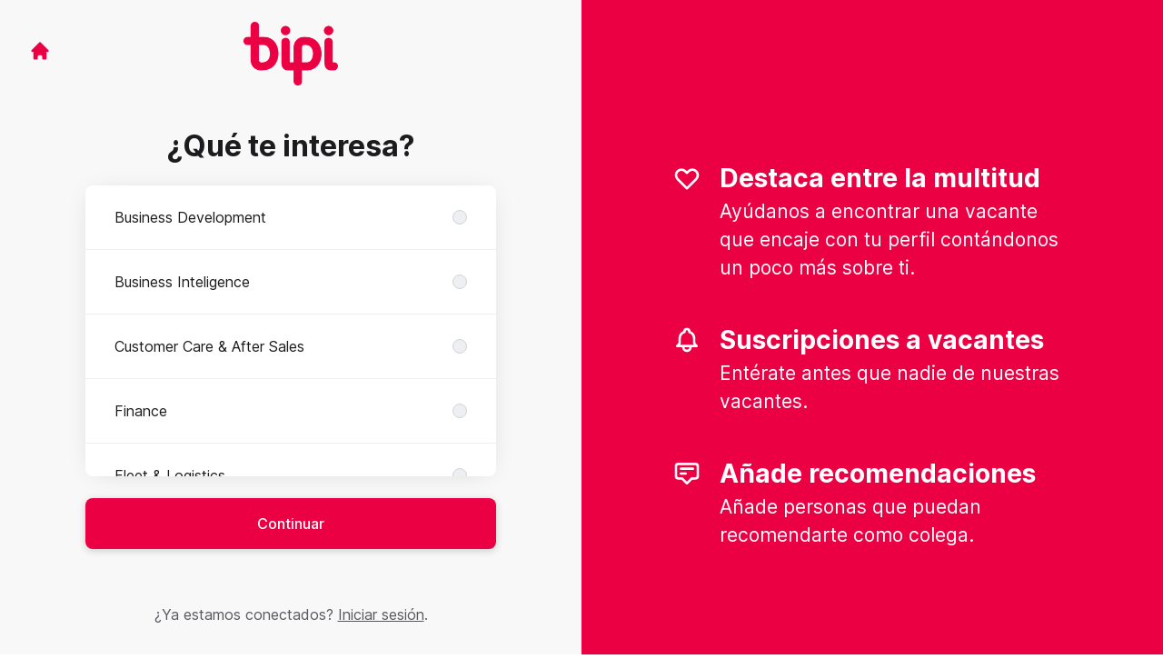

--- FILE ---
content_type: text/html; charset=utf-8
request_url: https://empleos.bipicar.com/connect?department=people
body_size: 9857
content:
<!DOCTYPE html>

<html lang="es" dir="ltr">
  <head>
    <script src="https://assets-aws.teamtailor-cdn.com/assets/packs/js/runtime-0e892dac948fe901eb65.js" crossorigin="anonymous" data-turbo-track="reload" nonce="4b092d3bb552ebe527fd3b3c04a056cb" defer="defer" integrity="sha384-8N+lfc8L8KY56khZR3OcDsthSNMfwvbCLositGOWkZSNALCHp+O4e286Y0/w5nfw"></script>
<script src="https://assets-aws.teamtailor-cdn.com/assets/packs/js/5217-d722161248a86ef021eb.js" crossorigin="anonymous" data-turbo-track="reload" nonce="4b092d3bb552ebe527fd3b3c04a056cb" defer="defer" integrity="sha384-3uhEwc9uRPhLRiFZuyE1+fXG2cPfzR9U79Emaqi+mAfXU4IoMzhLyJlcm/7r1wQE"></script>
<script src="https://assets-aws.teamtailor-cdn.com/assets/packs/js/cookies-a135f52d0a68c93f4012.js" crossorigin="anonymous" data-turbo-track="reload" nonce="4b092d3bb552ebe527fd3b3c04a056cb" defer="defer" integrity="sha384-0sL6GTF8sTKsSFPNxAGm6429n1teKKhy573MDp74v/UIVHe/z//4JrnBZWLBIJZQ"></script>
<script src="https://assets-aws.teamtailor-cdn.com/assets/packs/js/601-7d3383e7a375dc1aaa1b.js" crossorigin="anonymous" data-turbo-track="reload" nonce="4b092d3bb552ebe527fd3b3c04a056cb" defer="defer" integrity="sha384-l5I801Pjg1EBg2KQZqeHOLGUzdhI7+PBvRsMqdEOUrzi+WANH250/E7d/ntAKPkC"></script>
<script src="https://assets-aws.teamtailor-cdn.com/assets/packs/js/8559-d931dd583b4bb79d0e2a.js" crossorigin="anonymous" data-turbo-track="reload" nonce="4b092d3bb552ebe527fd3b3c04a056cb" defer="defer" integrity="sha384-9pmZ0INZG4vdr7arMaCamElHv26NrYEKOvqhf9yjMS5zyzkA40w7ExDWqxGcv2vE"></script>
<script src="https://assets-aws.teamtailor-cdn.com/assets/packs/js/7107-2c8b0452b1096d40d889.js" crossorigin="anonymous" data-turbo-track="reload" nonce="4b092d3bb552ebe527fd3b3c04a056cb" defer="defer" integrity="sha384-F6jpFzRjsKwuSo3AQM4sFVxNTUvURcCz99PinP+Ioe6ku9FF/btyL6hHI9n3qsl9"></script>
<script src="https://assets-aws.teamtailor-cdn.com/assets/packs/js/7328-d401e606fb75606f5ed6.js" crossorigin="anonymous" data-turbo-track="reload" nonce="4b092d3bb552ebe527fd3b3c04a056cb" defer="defer" integrity="sha384-p0L2eTbL6W9KU9kp+a5ZiPFo/LooZDf3V5bViSUzLy1aNO65oNK3BhaQyGgC1Da/"></script>
<script src="https://assets-aws.teamtailor-cdn.com/assets/packs/js/1339-5a30cb63847077ae4e76.js" crossorigin="anonymous" data-turbo-track="reload" nonce="4b092d3bb552ebe527fd3b3c04a056cb" defer="defer" integrity="sha384-vkwhdJLEJWxDa+eU5P16ZYZCQv7bJGQvYcoZd1rvuq3omSRdicxA/fzbKpM1RDzf"></script>
<script src="https://assets-aws.teamtailor-cdn.com/assets/packs/js/connect-e54911af1673c0788881.js" crossorigin="anonymous" data-turbo-track="reload" nonce="4b092d3bb552ebe527fd3b3c04a056cb" defer="defer" integrity="sha384-VimihJF5f2DaqtlvNSqe6m6/mWLq9YfVwBITB6LKRzEQ4IwsKNvJUB2ASXKQfQtz"></script>
<script src="https://assets-aws.teamtailor-cdn.com/assets/packs/js/4254-c45eea0ea8a6e7fbe408.js" crossorigin="anonymous" data-turbo-track="reload" nonce="4b092d3bb552ebe527fd3b3c04a056cb" defer="defer" integrity="sha384-apFmoAEVdGUqGEoR1Nm41DSwOTXZzwghwLCdRgTnXOu0tfFK3Fa/hBBCV7G0v2h8"></script>
<script src="https://assets-aws.teamtailor-cdn.com/assets/packs/js/8454-e660b5c793efc07457dc.js" crossorigin="anonymous" data-turbo-track="reload" nonce="4b092d3bb552ebe527fd3b3c04a056cb" defer="defer" integrity="sha384-dGFXkTHDjzQntcGqSSnoJx1fghvXUfT/FblSy/fbsoR5GK/y4zwSXGBuC8kTUS0h"></script>
<script src="https://assets-aws.teamtailor-cdn.com/assets/packs/js/font-awesome-d93dcae92dfe0efb796e.js" crossorigin="anonymous" data-turbo-track="reload" nonce="4b092d3bb552ebe527fd3b3c04a056cb" defer="defer" integrity="sha384-sgVCsKWBVlfrJgIFsdlR2hm5bWFvxj4FMh2tADpdMYjjg08BCPEMHpJBGn7LdVlS"></script>

    <link rel="stylesheet" crossorigin="anonymous" href="https://assets-aws.teamtailor-cdn.com/assets/packs/css/connect-b13eb190.css" data-turbo-track="reload" integrity="sha384-nQTdia5k5dkSkMp1xXhDSZdqQfnbVL7UjxrK0JMnZHs3tyzGKj5RCT8NLLnZY0ca" />

    
    

    <meta name="viewport" content="width=device-width, initial-scale=1">
    <meta name="turbo-cache-control" content="no-cache">
    <meta name="turbo-prefetch" content="false">
    <meta name="sentry-dsn" content="">

    
    <link rel='icon' type='image/png' href='https://images.teamtailor-cdn.com/images/s3/teamtailor-production/favicon-v3/image_uploads/20d08fb5-d376-43a5-b439-bcd89e2a7d28/original.ico'><link rel='apple-touch-icon' href='https://images.teamtailor-cdn.com/images/s3/teamtailor-production/favicon_apple-v3/image_uploads/20d08fb5-d376-43a5-b439-bcd89e2a7d28/original.ico' sizes='180x180'>
    <meta name="description" content="Conéctate con Bipi para mantenerte al día y recibir notificaciones sobre nuevas vacantes" />
    

    <meta property="og:locale" content="es_ES" />
    <meta property="og:type" content="article" />
    <meta property="og:title" content="Connect - Bipi " />
    <meta property="og:site_name" content="Bipi " />
    <meta property="og:url" content="https://empleos.bipicar.com/connect?department=people" />
    <meta property="og:description" content="Conéctate con Bipi para mantenerte al día y recibir notificaciones sobre nuevas vacantes" />
    <meta property="og:image" content="https://images.teamtailor-cdn.com/images/s3/teamtailor-production/gallery_picture-v6/image_uploads/d94a94eb-6044-4d7e-9de6-8eb3f9efcfb0/original.png" />
            <meta property="og:image:width" content="1600" />
            <meta property="og:image:height" content="900" />
    
    

    <title>
        Bipi 
        – Connect
    </title>

    <meta name="csrf-param" content="authenticity_token" />
<meta name="csrf-token" content="wBEM0qCJdgn9ln_tkagVsCm3pzK_7NJwEAxDdklK3o3BwuPRdkmDb3XMfIxlcBK7MwHDldhNsygAwgod1c4h1Q" />
    

    <style media="all">
  :root {
    --company-primary-bg-color: 255, 255, 255;
    --company-secondary-bg-color: 236, 0, 68;
    --company-secondary-bg-light-5-color: 255, 6, 78;
    --company-secondary-bg-fallback-color: 236, 0, 68;
    --company-primary-text-color: 43, 54, 71;
    --company-primary-text-dark-5-color: 33, 42, 55;
    --company-primary-text-dark-10-color: 24, 30, 39;
    --company-primary-text-light-50-color: 167, 181, 202;
    --company-primary-text-light-77-color: 253, 253, 254;
    --company-secondary-text-color: 255, 255, 255;
    --company-secondary-text-light-5-color: 255, 255, 255;
    --company-secondary-text-light-15-color: 255, 255, 255;
    --company-link-color: 236, 0, 68;
    --company-link-color-on-white: 236, 0, 68;
    --company-color: 236, 0, 68;

    --company-button-text-color: 255, 255, 255;
    --company-button-bg-color: 236, 0, 68;

    --company-button-bg-light-5-color: 255, 6, 78;
    --company-button-bg-light-15-color: 255, 57, 114;

    --company-border-radius: 40px;

    --company-header-font-family: ;
    --company-header-font-weight: 700;
    --company-body-font-family: ;
    --company-body-font-weight: 400;
  }
</style>

  <meta name="theme-color" content="#ec0044">



    
  </head>

  <body id="connect" class="bg-white text-gray-700 company-link-style--underline candidates new" data-controller="connect--height" data-block-scripts="true">
    

    

        <dialog data-controller="common--cookies--alert" data-common--cookies--alert-inside-iframe-value="false" data-common--cookies--alert-block-scripts-value="true" data-common--cookies--alert-takeover-modal-value="false" data-common--cookies--alert-show-cookie-widget-value="true" class="company-links fixed shadow-form w-auto items-center rounded p-4 bg-company-primary text-company-primary overflow-y-auto border-none max-h-[80vh] z-cookie-alert lg:gap-x-6 lg:max-h-[calc(100vh-40px)] flex-col inset-x-4 bottom-4 mb-0 mt-auto justify-between !translate-y-0 !top-0 lg:p-10 lg:flex-row lg:inset-x-[40px] lg:mb-6">

    <div class="w-full max-w-screen-xl overflow-y-auto">
      <h2 class="font-bold block text-md mb-2">Esta página utiliza cookies para ofrecerte la mejor experiencia posible.</h2>

      <p class="mb-2">
        Bipi  y nuestros socios seleccionados utilizan cookies y tecnologías similares (en conjunto, &quot;cookies&quot;) que resultan necesarias para presentar este sitio web y poder ofrecerte la mejor experiencia posible en él.

          Si das tu consentimiento, también usaremos las cookies con fines analíticos y de marketing.
      </p>

      <p class="mb-2">Consulta nuestra <a class='company-link' href='https://empleos.bipicar.com/cookie-policy'>política de cookies</a> para leer más sobre las cookies que usamos.</p>

      <p>Puedes retirar y gestionar tu consentimiento en cualquier momento haciendo clic en &quot;Gestionar cookies&quot; en la parte inferior de cualquier página.</p>
</div>
    <div
      class="
        flex flex-col items-center gap-[10px] mt-6 flex-shrink-0 mb-2 w-full
        md:flex-row md:w-auto lg:flex-col
      "
    >
      <button class="careersite-button w-full" aria-label="Aceptar todas las cookies" data-action="click-&gt;common--cookies--alert#acceptAll">Aceptar todas las cookies</button>

        <button class="careersite-button w-full" aria-label="Rechazar cookies innecesarias" data-action="click-&gt;common--cookies--alert#disableAll">Rechazar cookies innecesarias</button>

      <button class="careersite-button w-full" aria-label="Preferencias de cookies" data-action="click-&gt;common--cookies--alert#openPreferences">Preferencias de cookies</button>
    </div>
</dialog>
      <dialog data-controller="common--cookies--preferences" data-common--cookies--preferences-checked-categories-value="[]" data-common--cookies--preferences-inside-iframe-value="false" data-action="open-cookie-preferences@window-&gt;common--cookies--preferences#open" class="company-links bg-company-primary text-company-primary shadow-form inset-x-4 mb-4 rounded max-w-screen-sm p-4 overflow-auto max-h-[80vh] z-cookie-alert backdrop:bg-[rgba(0,0,0,0.6)] sm:p-10 sm:mb-auto fixed top-2">
  <div class="mb-5 text-center;">
    <h1 class="font-bold mb-2 text-lg">Selecciona las cookies que aceptas</h1>
    <p class="text-left mb-2">En esta página siempre utilizamos cookies estrictamente necesarias, lo cual significa que son imprescindibles para que funcione adecuadamente.</p>
    <p class="text-left mb-2">Si das tu consentimiento, también utilizaremos otros tipos de cookies. Puedes dar o retirar tu consentimiento a los diferentes tipos de cookies mediante las opciones que se te ofrecen abajo. Puedes cambiar o retirar tu consentimiento en cualquier momento haciendo clic en el enlace &quot;Gestionar cookies&quot;, que encontrarás siempre en la parte inferior de la página.</p>
    <p class="text-left">Para averiguar más sobre qué hace cada tipo de cookies, cómo se usan tus datos al configurarlas, etc., consulta nuestra <a href='https://empleos.bipicar.com/cookie-policy'>política de cookies</a>.</p>
  </div>

  <div class="mb-10 text-sm leading-snug">
    <div class="flex mb-3 items-start sm:mb-5 cursor-default" data-preference-type="strictly_necessary">
  <div class="label-switch label-switch--disabled">
    <input type="checkbox" disabled="disabled" id="strictly_necessary" checked="checked" class="peer">

    <div class="checkbox peer-focus:ring-2 peer-focus:ring-blue-600"></div>
</div>
  <div class="ml-4 flex flex-col">
    <label class="font-semibold" for="strictly_necessary">Estrictamente necesarias</label>

    <p>Estas cookies son necesarias para que la página funcione adecuadamente, y se usan siempre cuando la visitas.</p>

      <span>
        <strong>Proveedores</strong>
        <span>Teamtailor</span>
      </span>
</div></div>

    <div class="flex mb-3 items-start sm:mb-5" data-preference-type="analytics">
  <div class="label-switch">
    <input type="checkbox" id="analytics" class="peer" data-common--cookies--preferences-target="categoryInput" data-action="input-&gt;common--cookies--preferences#handleCategoryToggle">

    <div class="checkbox peer-focus:ring-2 peer-focus:ring-blue-600"></div>
</div>
  <div class="ml-4 flex flex-col">
    <label class="font-semibold cursor-pointer" for="analytics">Analíticas</label>

    <p>Estas cookies recopilan información que sirve para ayudarnos a comprender cómo se utiliza la página.</p>

      <span>
        <strong>Proveedores</strong>
        <span>Teamtailor</span>
      </span>
</div></div>

    

    <div class="flex mb-3 items-start sm:mb-5" data-preference-type="marketing">
  <div class="label-switch">
    <input type="checkbox" id="marketing" class="peer" data-common--cookies--preferences-target="categoryInput" data-action="input-&gt;common--cookies--preferences#handleCategoryToggle">

    <div class="checkbox peer-focus:ring-2 peer-focus:ring-blue-600"></div>
</div>
  <div class="ml-4 flex flex-col">
    <label class="font-semibold cursor-pointer" for="marketing">Marketing</label>

    <p>Estas cookies se usan para mostrarte anuncios publicitarios más relevantes. En algunos casos también ofrecen funciones adicionales en la página.</p>

      <span>
        <strong>Proveedores</strong>
        <span>Youtube</span>
      </span>
</div></div>
  </div>

  <div class="flex flex-col items-center gap-6">
    <button class="careersite-button w-full" data-action="click-&gt;common--cookies--preferences#handleAccept">Aceptar estas cookies</button>

    <button class="careersite-button w-full" data-action="click-&gt;common--cookies--preferences#handleDecline">Rechazar cookies innecesarias</button>
  </div>
</dialog>

    
<div class="flex min-h-screen">
  <div class="flex flex-col items-center justify-center w-full bg-gray-200">
    <div class="flex flex-col items-center justify-between flex-grow w-full mx-12">
      <div class="flex items-center justify-between w-full px-4 my-6 sm:px-8">
    <div class="w-35">
      <a aria-label="Ir a página de empleo" class="inline-flex w-fit text-company-button-bg" data-test="home-button" href="/"><svg xmlns="http://www.w3.org/2000/svg" fill="currentColor" viewBox="0 0 20 20" class="w-6 h-6  currentColor" aria-hidden="true">
    <path d="M10.707 2.293a1 1 0 00-1.414 0l-7 7a1 1 0 001.414 1.414L4 10.414V17a1 1 0 001 1h2a1 1 0 001-1v-2a1 1 0 011-1h2a1 1 0 011 1v2a1 1 0 001 1h2a1 1 0 001-1v-6.586l.293.293a1 1 0 001.414-1.414l-7-7z" />
</svg></a>
    </div>

    <a aria-label="Ir a página de empleo" data-test="company-logo" href="/"><img class="max-w-[150px] max-h-70 !text-company-button-bg" alt="Bipi  logotipo de la empresa" src="https://images.teamtailor-cdn.com/images/s3/teamtailor-production/logotype-v3/image_uploads/75fc42ab-de41-4519-ac1b-80f295a4ef6f/original.png" /></a>


    <span class="w-35"></span>
</div>


      <div class="w-full max-w-500">
        <form class="flex flex-col justify-center overflow-hidden w-full relative" data-controller="connect--form connect--signup-form careersite--messenger-token" data-connect--form-submit-on-enter-value="true" data-careersite--messenger-token-candidate-endpoint-value="/candidates" data-remote="true" novalidate="novalidate" action="/connect/candidates" accept-charset="UTF-8" method="post"><input type="hidden" name="authenticity_token" value="1pEbQayqlZfeXCVq-QneqWKqbBtDkJEyXYYRuPQT0jdq3oacv8e89yMJ1WZGhZ5a2v9KbnK-bouwAHwlsUS6ug" autocomplete="off" />
          <input type="hidden" name="ctoken" id="ctoken" data-careersite--messenger-token-target="tokenInput" autocomplete="off" />
          <input type="hidden" name="city" id="city" value="true" data-connect--signup-form-target="city" autocomplete="off" />

            <div class="w-full p-6 animate__animated animate__faster" data-connect--signup-form-target="departments">
              <h1 class="mb-6 text-3xl font-bold leading-tight text-center">
                ¿Qué te interesa?
              </h1>

              <div class="mb-6 w-full">


  <div class="bg-white rounded shadow-form company-links company-links-on-white">
    
                <div class="overflow-y-auto max-h-[20rem] high:max-h-475">
                    <div class="relative" data-controller="connect--settings--department-picker" data-department-id="158924">
      <div class="border-b border-gray-300 last:border-0" data-connect--settings--department-picker-target="departmentsWrapper" data-id="158929">
        <label class="form-box-label form-box-label--radio form-box-label--clickable">

    <span class="break-words overflow-hidden">Business Development</span>

    <input data-name="department_id" data-connect--settings--department-picker-target="departmentInput" data-action="connect--settings--department-picker#handleChangeDepartment" data-connect--signup-form-target="socialAttributeInput" aria-required="false" class="form-box-label__option bg-gray-300 border-gray-500" type="radio" value="158929" name="candidate[department_id]" id="candidate_department_id_158929" />
</label>


</div>      <div class="border-b border-gray-300 last:border-0" data-connect--settings--department-picker-target="departmentsWrapper" data-id="158930">
        <label class="form-box-label form-box-label--radio form-box-label--clickable">

    <span class="break-words overflow-hidden">Business Inteligence</span>

    <input data-name="department_id" data-connect--settings--department-picker-target="departmentInput" data-action="connect--settings--department-picker#handleChangeDepartment" data-connect--signup-form-target="socialAttributeInput" aria-required="false" class="form-box-label__option bg-gray-300 border-gray-500" type="radio" value="158930" name="candidate[department_id]" id="candidate_department_id_158930" />
</label>


</div>      <div class="border-b border-gray-300 last:border-0" data-connect--settings--department-picker-target="departmentsWrapper" data-id="159127">
        <label class="form-box-label form-box-label--radio form-box-label--clickable">

    <span class="break-words overflow-hidden">Customer Care &amp; After Sales</span>

    <input data-name="department_id" data-connect--settings--department-picker-target="departmentInput" data-action="connect--settings--department-picker#handleChangeDepartment" data-connect--signup-form-target="socialAttributeInput" aria-required="false" class="form-box-label__option bg-gray-300 border-gray-500" type="radio" value="159127" name="candidate[department_id]" id="candidate_department_id_159127" />
</label>


</div>      <div class="border-b border-gray-300 last:border-0" data-connect--settings--department-picker-target="departmentsWrapper" data-id="158931">
        <label class="form-box-label form-box-label--radio form-box-label--clickable">

    <span class="break-words overflow-hidden">Finance</span>

    <input data-name="department_id" data-connect--settings--department-picker-target="departmentInput" data-action="connect--settings--department-picker#handleChangeDepartment" data-connect--signup-form-target="socialAttributeInput" aria-required="false" class="form-box-label__option bg-gray-300 border-gray-500" type="radio" value="158931" name="candidate[department_id]" id="candidate_department_id_158931" />
</label>


</div>      <div class="border-b border-gray-300 last:border-0" data-connect--settings--department-picker-target="departmentsWrapper" data-id="158928">
        <label class="form-box-label form-box-label--radio form-box-label--clickable">

    <span class="break-words overflow-hidden">Fleet &amp; Logistics</span>

    <input data-name="department_id" data-connect--settings--department-picker-target="departmentInput" data-action="connect--settings--department-picker#handleChangeDepartment" data-connect--signup-form-target="socialAttributeInput" aria-required="false" class="form-box-label__option bg-gray-300 border-gray-500" type="radio" value="158928" name="candidate[department_id]" id="candidate_department_id_158928" />
</label>


</div>      <div class="border-b border-gray-300 last:border-0" data-connect--settings--department-picker-target="departmentsWrapper" data-id="158925">
        <label class="form-box-label form-box-label--radio form-box-label--clickable">

    <span class="break-words overflow-hidden">IT</span>

    <input data-name="department_id" data-connect--settings--department-picker-target="departmentInput" data-action="connect--settings--department-picker#handleChangeDepartment" data-connect--signup-form-target="socialAttributeInput" aria-required="false" class="form-box-label__option bg-gray-300 border-gray-500" type="radio" value="158925" name="candidate[department_id]" id="candidate_department_id_158925" />
</label>


</div>      <div class="border-b border-gray-300 last:border-0" data-connect--settings--department-picker-target="departmentsWrapper" data-id="159276">
        <label class="form-box-label form-box-label--radio form-box-label--clickable">

    <span class="break-words overflow-hidden">Marketing</span>

    <input data-name="department_id" data-connect--settings--department-picker-target="departmentInput" data-action="connect--settings--department-picker#handleChangeDepartment" data-connect--signup-form-target="socialAttributeInput" aria-required="false" class="form-box-label__option bg-gray-300 border-gray-500" type="radio" value="159276" name="candidate[department_id]" id="candidate_department_id_159276" />
</label>


</div>      <div class="border-b border-gray-300 last:border-0" data-connect--settings--department-picker-target="departmentsWrapper" data-id="158924">
        <label class="form-box-label form-box-label--radio form-box-label--clickable">

    <span class="break-words overflow-hidden">People</span>

    <input data-name="department_id" data-connect--settings--department-picker-target="departmentInput" data-action="connect--settings--department-picker#handleChangeDepartment" data-connect--signup-form-target="socialAttributeInput" aria-required="false" class="form-box-label__option bg-gray-300 border-gray-500" type="radio" value="158924" checked="checked" name="candidate[department_id]" id="candidate_department_id_158924" />
</label>


</div>      <div class="border-b border-gray-300 last:border-0" data-connect--settings--department-picker-target="departmentsWrapper" data-id="158927">
        <label class="form-box-label form-box-label--radio form-box-label--clickable">

    <span class="break-words overflow-hidden">Planning &amp; Pricing</span>

    <input data-name="department_id" data-connect--settings--department-picker-target="departmentInput" data-action="connect--settings--department-picker#handleChangeDepartment" data-connect--signup-form-target="socialAttributeInput" aria-required="false" class="form-box-label__option bg-gray-300 border-gray-500" type="radio" value="158927" name="candidate[department_id]" id="candidate_department_id_158927" />
</label>


</div>      <div class="border-b border-gray-300 last:border-0" data-connect--settings--department-picker-target="departmentsWrapper" data-id="160979">
        <label class="form-box-label form-box-label--radio form-box-label--clickable">

    <span class="break-words overflow-hidden">Producto</span>

    <input data-name="department_id" data-connect--settings--department-picker-target="departmentInput" data-action="connect--settings--department-picker#handleChangeDepartment" data-connect--signup-form-target="socialAttributeInput" aria-required="false" class="form-box-label__option bg-gray-300 border-gray-500" type="radio" value="160979" name="candidate[department_id]" id="candidate_department_id_160979" />
</label>


</div>      <div class="border-b border-gray-300 last:border-0" data-connect--settings--department-picker-target="departmentsWrapper" data-id="158926">
        <label class="form-box-label form-box-label--radio form-box-label--clickable">

    <span class="break-words overflow-hidden">Risk</span>

    <input data-name="department_id" data-connect--settings--department-picker-target="departmentInput" data-action="connect--settings--department-picker#handleChangeDepartment" data-connect--signup-form-target="socialAttributeInput" aria-required="false" class="form-box-label__option bg-gray-300 border-gray-500" type="radio" value="158926" name="candidate[department_id]" id="candidate_department_id_158926" />
</label>


</div>      <div class="border-b border-gray-300 last:border-0" data-connect--settings--department-picker-target="departmentsWrapper" data-id="159126">
        <label class="form-box-label form-box-label--radio form-box-label--clickable">

    <span class="break-words overflow-hidden">Sales</span>

    <input data-name="department_id" data-connect--settings--department-picker-target="departmentInput" data-action="connect--settings--department-picker#handleChangeDepartment" data-connect--signup-form-target="socialAttributeInput" aria-required="false" class="form-box-label__option bg-gray-300 border-gray-500" type="radio" value="159126" name="candidate[department_id]" id="candidate_department_id_159126" />
</label>


</div>
    <div class="border-b border-gray-300 last:border-0">
      <label class="form-box-label form-box-label--radio form-box-label--clickable">

    <span class="break-words overflow-hidden">Todo</span>

    <input data-name="department_id" data-connect--settings--department-picker-target="departmentInput" data-connect--signup-form-target="socialAttributeInput" data-action="connect--settings--department-picker#handleChangeDepartment" aria-required="false" class="form-box-label__option bg-gray-300 border-gray-500" type="radio" value="0" name="candidate[department_id]" id="candidate_department_id_0" />
</label>

    </div>
</div>
                </div>

</div></div>
              <button type="button" class="button button--fat button--company w-full mb-6 animate__animated animate__faster focus-visible:outline-gray-800" data-action="connect--signup-form#continue" data-connect--signup-form-target="departmentsButton">Continuar</button>
</div>
          <div class="w-full p-6 absolute animate__animated animate__faster invisible" data-connect--signup-form-target="consentEmail">
            <h1 class="mb-6 text-3xl font-bold leading-tight text-center">
              Conecta con nosotros
            </h1>

            <div class="[&_a]:underline">
              <div data-controller="common--modal" style="display: none;">
  <div data-common--modal-target="linkContainer">
  <div class="mb-6 w-full">


  <div class="bg-white rounded shadow-form company-links company-links-on-white">
    
      <div class="rounded group [&amp;.changed-after-error]:shadow-none" id="id_10285272">
        <label class="form-box-label form-box-label--checkbox form-box-label--clickable [&amp;&gt;.field-with-errors]:w-auto">
    <input name="candidate[consent_given]" type="hidden" value="0" autocomplete="off" /><input data-connect--signup-form-target="consentCheckbox" data-action="connect--signup-form#toggleConsent" aria-required="true" class="form-box-label__option" type="checkbox" value="1" name="candidate[consent_given]" id="candidate_consent_given" />

    <span class="break-words overflow-hidden [&amp;&gt;ol]:mb-2 [&amp;&gt;ol]:list-decimal [&amp;&gt;ol]:pl-5 [&amp;&gt;ul]:mb-2 [&amp;&gt;ul]:list-disc [&amp;&gt;ul]:pl-5">Al conectar, confirmo que he leído la <a class="privacy-policy" data-turbo="false" href="https://empleos.bipicar.com/privacy-policy">Política de privacidad</a> y accedo a que Bipi  me envíe actualizaciones sobre futuras oportunidades laborales.</span>

</label>

</div>
</div></div>

</div>

  <template data-common--modal-target="spinnerTemplate">
    <div class="flex items-center justify-center h-full" id="spinner">
  <div
    class="animate-[spin_3s_linear_infinite] inline-block size-6 border-6 border-current border-t-transparent text-neutral-weak rounded-full "
    role="status"
    aria-label="Loading"
  ></div>
</div>

  </template>


  <template data-common--modal-target="template">
    <dialog class="company-links company-links-on-white overflow-y-auto bg-white text-neutral border-0 p-0 backdrop:bg-black/50 backdrop:backdrop-blur-md bg-white max-h-screen h-full sm:h-auto sm:max-h-[80vh] sm:mx-auto max-w-920 w-full min-w-full lg:min-w-screen-md sm:rounded shadow-form-strong">
      <div class="relative w-full h-full px-6 py-16 lg:px-25">
        <button type="button" aria-label="Cerrar diálogo" class="absolute top-0 right-0 leading-none text-3xl px-4 pb-2 rounded-full text-gray-800 cursor-pointer hover:opacity-75 no-company-style" data-close="true">        <i class="fal fa-xmark"></i>
</button>

        <div class="modal-content text-gray-500 default-style">
                <p>De conformidad con la normativa vigente, se informa el interesado de que los datos facilitados serán tratados por BIPI MOBILITY, S.L. (en adelante, “BIPI”), con NIF B-87742383 y domicilio social en Calle Ruiz de Alarcón, 12, 2 planta, 28014 – Madrid. Los datos personales facilitados en su Currículum Vítae y aquellos otros que nos pueda facilitar durante el proceso de selección, serán tratados con el fin de valorar y gestionar su solicitud de empleo y, en su caso, llevar a cabo las actuaciones necesarias para la selección y contratación de personal, y serán conservados con los fines indicados, mientras dure el proceso de selección.&nbsp;</p><p>Siendo la base de legitimación del tratamiento, la ejecución de medidas precontractuales. Asimismo, en caso de que otorgue su consentimiento, sus datos podrán ser conservados durante un año para valorar su candidatura para futuros procesos de selección llevados a cabo en BIPI, por lo que es su responsabilidad mantenerlos actualizados, puesto que serán utilizados para comunicarle futuras vacantes que se ajusten a su perfil y puedan resultar de su interés.</p><p>Dicho consentimiento, podrá ser retirado en cualquier momento, si bien ello haría que los datos personales relacionados con su posible candidatura no pudiesen ser tratados. No obstante, en caso de retirar su consentimiento, ello no afectará a la licitud de los tratamientos efectuados con anterioridad. BIPI no comunicará sus datos a ningún tercero en la gestión y valoración de su solicitud de empleo.</p><p>Usted tiene derecho a:</p><p>● Revocar el consentimiento otorgado.</p><p>● Obtener confirmación acerca de si en BIPI se están tratando datos personales que le</p><p>conciernen o no.</p><p>● Acceder a sus datos personales.</p><p>● Rectificar los datos inexactos o incompletos.</p><p>● Solicitar la supresión de sus datos cuando, entre otros motivos, los datos ya no sean</p><p>necesarios para los fines que fueron recogidos;</p><p>● Obtener de BIPI la limitación del tratamiento de los datos cuando se cumpla alguna de</p><p>las condiciones previstas en la normativa de protección de datos.</p><p>● Solicitar la portabilidad de sus datos.</p><p>A los efectos de ejercitar los derechos anteriores deberá dirigir una comunicación escrita a BIPI, a través de la dirección indicada anteriormente, acreditando su identidad, o a través de la siguiente dirección de correo electrónico: people@bipicar.com</p><p>Asimismo, podrá presentar una reclamación ante la Agencia Española de Protección de Datos a través de la siguiente dirección: Calle Jorge Juan, 6, 28001 – Madrid, o en su página web www.AEPD.es, cuando considere que BIPI ha vulnerado sus derechos reconocidos por la normativa de protección de datos aplicable.</p>

</div></div></dialog>  </template>
</div>
            </div>

            
<div class="w-full group" id="id_10285280">
  <input class="rounded border-gray-300 w-full appearance-none disabled:cursor-not-allowed disabled:opacity-75 placeholder:text-gray-400 aria-[invalid=true]:focus-visible:outline-red-600 focus:border-transparent focus:ring-0 focus-visible:outline-gray-800 dark:focus-visible:outline-gray-200 focus-visible:outline-offset-[-4px] bg-white bg-action-medium px-8 py-4 text-center text-md shadow-form" type="email" aria-label="Introduce tu correo electrónico" placeholder="Introduce tu correo electrónico" aria-required="true" aria-invalid="false" name="candidate[email]" id="candidate_email" />



</div>


            <button name="button" type="submit" class="button button--fat relative button--company w-full mt-6 focus-visible:outline-gray-800" data-connect--form-target="submit">
              <span class="opacity-100 transition transition-opacity text-company-button" data-connect--form-target="submitText">
                Conectar
</span>
              <span class="absolute inset-0 flex items-center justify-center opacity-0 transition transition-opacity" data-connect--form-target="submitLoader">
                <svg xmlns="http://www.w3.org/2000/svg" fill="currentColor" viewBox="0 0 24 24" class="w-6 h-6 animate-spin currentColor" aria-hidden="true">
    <path d="M12 0c-6.627 0-12 5.373-12 12s5.373 12 12 12 12-5.373 12-12-5.373-12-12-12zm8 12c0 4.418-3.582 8-8 8s-8-3.582-8-8 3.582-8 8-8 8 3.582 8 8zm-19 0c0-6.065 4.935-11 11-11v2c-4.962 0-9 4.038-9 9 0 2.481 1.009 4.731 2.639 6.361l-1.414 1.414.015.014c-2-1.994-3.24-4.749-3.24-7.789z" />
</svg>
</span></button>
            <p class="my-8 text-center lined-background">
              <span class="text-gray-600 lined-background__text">
                o continúa con
              </span>
            </p>

            <div class="flex justify-center -mx-2">
  <div class="hidden"><form class="button_to" method="post" action="/connect/candidates/new"><button type="submit">connect</button><input type="hidden" name="authenticity_token" value="WNPgLXxSm6zP-DU1Iv-RDnNGJOifw4gxvblFcAfBjN1HKewRVM5CCAJ_vk1-Y_zcZD0VkK9wBp1unH_5bNkmrg" autocomplete="off" /></form></div>

      <form class="w-full mx-2" method="post" action="//tt.teamtailor.com/auth/linkedin?company=bipimobility&amp;connect=1&amp;department_id=158924"><button class="button button--white button--icon max-w-[150px] mx-auto" type="submit">
        <span class="sr-only">Iniciar sesión con LinkedIn</span>

        <span class="flex items-center justify-center w-full h-full px-4 py-3">
          <img class="w-auto h-full" alt="" src="https://assets-aws.teamtailor-cdn.com/assets/connect/social/linkedin-7a0a2cfba6b49b976fd1eb137c9c73a483ca02e09439e51f73f07dd4c272bccf.png" />
        </span>
</button><input type="hidden" name="authenticity_token" value="6AjGxCmh9GW6BIQsZ-q9oVs8NDz3fzZYBxtoAxKEAq_Ne4FhZLxO4Plmp5KvvvL7hgIGNwTCoEn9AiXB0uLF8A" autocomplete="off" /></form></div>

</div></form>      </div>

      <p class="my-6 mt-0 text-gray-600 sm:my-12 sm:mt-3">
        ¿Ya estamos conectados?
        <a class="underline" href="/connect/login">Iniciar sesión</a>.
      </p>
    </div>
  </div>

  <div
    class="
      items-center justify-center hidden w-full min-h-screen lg:flex
      lg:flex-col bg-company-secondary text-company-secondary
    "
  >
    <div class="max-w-screen-sm mx-25">
          <div class="flex flex-shrink-0 w-full mt-12">
    <svg xmlns="http://www.w3.org/2000/svg" fill="none" viewBox="0 0 24 24" stroke="currentColor" class="w-8 h-8 hidden sm:block mr-5 flex-shrink-0 currentColor" aria-hidden="true">
    <path d="M4.318 6.318a4.5 4.5 0 000 6.364L12 20.364l7.682-7.682a4.5 4.5 0 00-6.364-6.364L12 7.636l-1.318-1.318a4.5 4.5 0 00-6.364 0z" stroke-linecap="round" stroke-linejoin="round" stroke-width="2" />
</svg>

    <div>
      <h2 class="mb-1 font-bold leading-tight text-2xl">
        Destaca entre la multitud
</h2>
      <p class="text-lg">
        Ayúdanos a encontrar una vacante que encaje con tu perfil contándonos un poco más sobre ti.
</p>    </div>
  </div>
  <div class="flex flex-shrink-0 w-full mt-12">
    <svg xmlns="http://www.w3.org/2000/svg" fill="none" viewBox="0 0 24 24" stroke="currentColor" class="w-8 h-8 hidden sm:block mr-5 flex-shrink-0 currentColor" aria-hidden="true">
    <path d="M15 17h5l-1.405-1.405A2.032 2.032 0 0118 14.158V11a6.002 6.002 0 00-4-5.659V5a2 2 0 10-4 0v.341C7.67 6.165 6 8.388 6 11v3.159c0 .538-.214 1.055-.595 1.436L4 17h5m6 0v1a3 3 0 11-6 0v-1m6 0H9" stroke-linecap="round" stroke-linejoin="round" stroke-width="2" />
</svg>

    <div>
      <h2 class="mb-1 font-bold leading-tight text-2xl">
        Suscripciones a vacantes
</h2>
      <p class="text-lg">
        Entérate antes que nadie de nuestras vacantes.
</p>    </div>
  </div>
  <div class="flex flex-shrink-0 w-full mt-12">
    <svg xmlns="http://www.w3.org/2000/svg" fill="none" viewBox="0 0 24 24" stroke="currentColor" class="w-8 h-8 hidden sm:block mr-5 flex-shrink-0 currentColor" aria-hidden="true">
    <path d="M7 8h10M7 12h4m1 8l-4-4H5a2 2 0 01-2-2V6a2 2 0 012-2h14a2 2 0 012 2v8a2 2 0 01-2 2h-3l-4 4z" stroke-linecap="round" stroke-linejoin="round" stroke-width="2" />
</svg>

    <div>
      <h2 class="mb-1 font-bold leading-tight text-2xl">
        Añade recomendaciones
</h2>
      <p class="text-lg">
        Añade personas que puedan recomendarte como colega.
</p>    </div>
  </div>

    </div>
  </div>
</div>



    <script nonce="4b092d3bb552ebe527fd3b3c04a056cb">
  function trackPageView(url) {
    var searchParams = new URLSearchParams(window.location.search);
    var utmSource = searchParams.get('utm_source');
    window.referrer = window.referrer || utmSource || document.referrer
    var payload = {
      ed: '1yLoYCLqJ+TzW6eUgyvWtmtVk0/j0ulNzMG7ahUsdpjqd8kS5mdZtG9qfFrr7F6CdXp+VY6RDTFAbP1Q4X2joLjQ5/TwnEQcAFpX/fvBGI4pdcGiX1Etau5XJ7AdMiDlJ7qpAm/b4Fk1ehbMgzWUr43OEvhfV4GFw3xjRpPO1ku82qeeSn6JbXjGCyId5xXlvqMcTb6WCs0MCOPlTRvlLB3CCg1VLBy3w7VjRjsuRih4BCX/MK5c26YqRFZ+xSlfyUMO0iUn8Q==--N81HNU8SxFDTywah--mLe4UmcBtS3GKxunTUpRxw==',
      visitor_uuid: window.visitor_uuid,
      referrer: window.referrer,
      data: {
        ua: navigator.userAgent,
      },
      url: url,
    };

    var xmlhttp = new XMLHttpRequest();
    xmlhttp.open('POST', '/pageview', true);
    xmlhttp.setRequestHeader('Content-Type', 'application/json;charset=UTF-8');
    xmlhttp.withCredentials = true;
    xmlhttp.addEventListener('readystatechange', function () {
      if (xmlhttp.readyState === XMLHttpRequest.DONE) {
        const status = xmlhttp.status;
        if (status === 0 || (status >= 200 && status < 400)) {
          window.visitor_uuid = xmlhttp.responseText;
        }
      }
    })

    xmlhttp.send(JSON.stringify(payload));
  }

  window.trackPageView = trackPageView;

  if (!window.analyticsPageviewCallback) {
    window.analyticsPageviewCallback = true;
    window.addEventListener('turbo:load', function(data){
      window.trackPageView();
    });
  }
</script>

    


    <turbo-frame id="story_modal"></turbo-frame>
</body></html>
